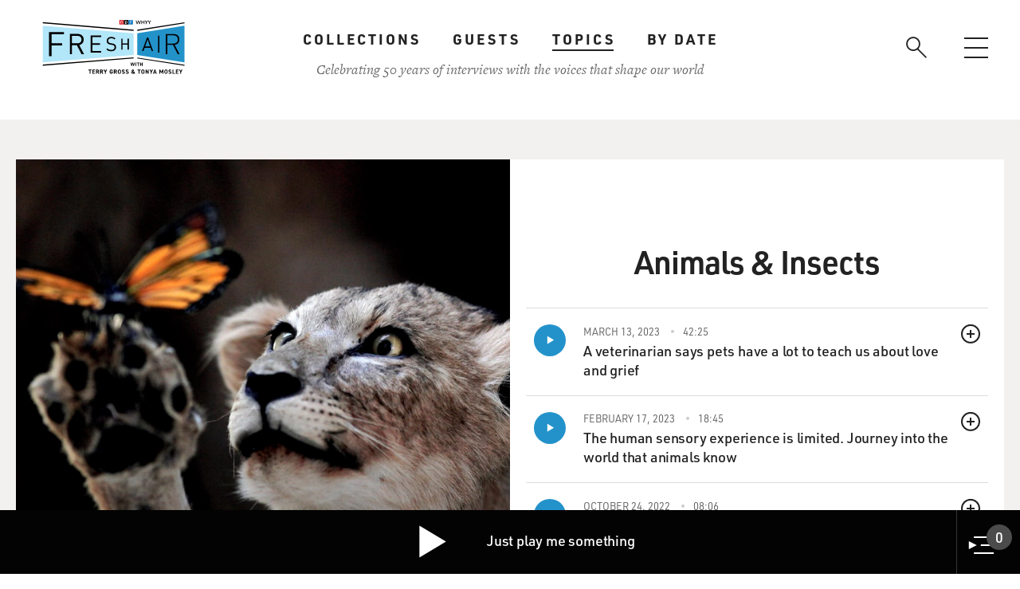

--- FILE ---
content_type: text/html; charset=UTF-8
request_url: https://freshair.com/topics
body_size: 23158
content:
<!DOCTYPE html>
<html lang="en" dir="ltr" prefix="content: http://purl.org/rss/1.0/modules/content/  dc: http://purl.org/dc/terms/  foaf: http://xmlns.com/foaf/0.1/  og: http://ogp.me/ns#  rdfs: http://www.w3.org/2000/01/rdf-schema#  schema: http://schema.org/  sioc: http://rdfs.org/sioc/ns#  sioct: http://rdfs.org/sioc/types#  skos: http://www.w3.org/2004/02/skos/core#  xsd: http://www.w3.org/2001/XMLSchema# ">
  <head>
    <meta charset="utf-8" /><script type="text/javascript">(window.NREUM||(NREUM={})).init={ajax:{deny_list:["bam.nr-data.net"]},feature_flags:["soft_nav"]};(window.NREUM||(NREUM={})).loader_config={licenseKey:"238a41584d",applicationID:"311182582",browserID:"311183893"};;/*! For license information please see nr-loader-rum-1.308.0.min.js.LICENSE.txt */
(()=>{var e,t,r={163:(e,t,r)=>{"use strict";r.d(t,{j:()=>E});var n=r(384),i=r(1741);var a=r(2555);r(860).K7.genericEvents;const s="experimental.resources",o="register",c=e=>{if(!e||"string"!=typeof e)return!1;try{document.createDocumentFragment().querySelector(e)}catch{return!1}return!0};var d=r(2614),u=r(944),l=r(8122);const f="[data-nr-mask]",g=e=>(0,l.a)(e,(()=>{const e={feature_flags:[],experimental:{allow_registered_children:!1,resources:!1},mask_selector:"*",block_selector:"[data-nr-block]",mask_input_options:{color:!1,date:!1,"datetime-local":!1,email:!1,month:!1,number:!1,range:!1,search:!1,tel:!1,text:!1,time:!1,url:!1,week:!1,textarea:!1,select:!1,password:!0}};return{ajax:{deny_list:void 0,block_internal:!0,enabled:!0,autoStart:!0},api:{get allow_registered_children(){return e.feature_flags.includes(o)||e.experimental.allow_registered_children},set allow_registered_children(t){e.experimental.allow_registered_children=t},duplicate_registered_data:!1},browser_consent_mode:{enabled:!1},distributed_tracing:{enabled:void 0,exclude_newrelic_header:void 0,cors_use_newrelic_header:void 0,cors_use_tracecontext_headers:void 0,allowed_origins:void 0},get feature_flags(){return e.feature_flags},set feature_flags(t){e.feature_flags=t},generic_events:{enabled:!0,autoStart:!0},harvest:{interval:30},jserrors:{enabled:!0,autoStart:!0},logging:{enabled:!0,autoStart:!0},metrics:{enabled:!0,autoStart:!0},obfuscate:void 0,page_action:{enabled:!0},page_view_event:{enabled:!0,autoStart:!0},page_view_timing:{enabled:!0,autoStart:!0},performance:{capture_marks:!1,capture_measures:!1,capture_detail:!0,resources:{get enabled(){return e.feature_flags.includes(s)||e.experimental.resources},set enabled(t){e.experimental.resources=t},asset_types:[],first_party_domains:[],ignore_newrelic:!0}},privacy:{cookies_enabled:!0},proxy:{assets:void 0,beacon:void 0},session:{expiresMs:d.wk,inactiveMs:d.BB},session_replay:{autoStart:!0,enabled:!1,preload:!1,sampling_rate:10,error_sampling_rate:100,collect_fonts:!1,inline_images:!1,fix_stylesheets:!0,mask_all_inputs:!0,get mask_text_selector(){return e.mask_selector},set mask_text_selector(t){c(t)?e.mask_selector="".concat(t,",").concat(f):""===t||null===t?e.mask_selector=f:(0,u.R)(5,t)},get block_class(){return"nr-block"},get ignore_class(){return"nr-ignore"},get mask_text_class(){return"nr-mask"},get block_selector(){return e.block_selector},set block_selector(t){c(t)?e.block_selector+=",".concat(t):""!==t&&(0,u.R)(6,t)},get mask_input_options(){return e.mask_input_options},set mask_input_options(t){t&&"object"==typeof t?e.mask_input_options={...t,password:!0}:(0,u.R)(7,t)}},session_trace:{enabled:!0,autoStart:!0},soft_navigations:{enabled:!0,autoStart:!0},spa:{enabled:!0,autoStart:!0},ssl:void 0,user_actions:{enabled:!0,elementAttributes:["id","className","tagName","type"]}}})());var p=r(6154),m=r(9324);let h=0;const v={buildEnv:m.F3,distMethod:m.Xs,version:m.xv,originTime:p.WN},b={consented:!1},y={appMetadata:{},get consented(){return this.session?.state?.consent||b.consented},set consented(e){b.consented=e},customTransaction:void 0,denyList:void 0,disabled:!1,harvester:void 0,isolatedBacklog:!1,isRecording:!1,loaderType:void 0,maxBytes:3e4,obfuscator:void 0,onerror:void 0,ptid:void 0,releaseIds:{},session:void 0,timeKeeper:void 0,registeredEntities:[],jsAttributesMetadata:{bytes:0},get harvestCount(){return++h}},_=e=>{const t=(0,l.a)(e,y),r=Object.keys(v).reduce((e,t)=>(e[t]={value:v[t],writable:!1,configurable:!0,enumerable:!0},e),{});return Object.defineProperties(t,r)};var w=r(5701);const x=e=>{const t=e.startsWith("http");e+="/",r.p=t?e:"https://"+e};var R=r(7836),k=r(3241);const A={accountID:void 0,trustKey:void 0,agentID:void 0,licenseKey:void 0,applicationID:void 0,xpid:void 0},S=e=>(0,l.a)(e,A),T=new Set;function E(e,t={},r,s){let{init:o,info:c,loader_config:d,runtime:u={},exposed:l=!0}=t;if(!c){const e=(0,n.pV)();o=e.init,c=e.info,d=e.loader_config}e.init=g(o||{}),e.loader_config=S(d||{}),c.jsAttributes??={},p.bv&&(c.jsAttributes.isWorker=!0),e.info=(0,a.D)(c);const f=e.init,m=[c.beacon,c.errorBeacon];T.has(e.agentIdentifier)||(f.proxy.assets&&(x(f.proxy.assets),m.push(f.proxy.assets)),f.proxy.beacon&&m.push(f.proxy.beacon),e.beacons=[...m],function(e){const t=(0,n.pV)();Object.getOwnPropertyNames(i.W.prototype).forEach(r=>{const n=i.W.prototype[r];if("function"!=typeof n||"constructor"===n)return;let a=t[r];e[r]&&!1!==e.exposed&&"micro-agent"!==e.runtime?.loaderType&&(t[r]=(...t)=>{const n=e[r](...t);return a?a(...t):n})})}(e),(0,n.US)("activatedFeatures",w.B)),u.denyList=[...f.ajax.deny_list||[],...f.ajax.block_internal?m:[]],u.ptid=e.agentIdentifier,u.loaderType=r,e.runtime=_(u),T.has(e.agentIdentifier)||(e.ee=R.ee.get(e.agentIdentifier),e.exposed=l,(0,k.W)({agentIdentifier:e.agentIdentifier,drained:!!w.B?.[e.agentIdentifier],type:"lifecycle",name:"initialize",feature:void 0,data:e.config})),T.add(e.agentIdentifier)}},384:(e,t,r)=>{"use strict";r.d(t,{NT:()=>s,US:()=>u,Zm:()=>o,bQ:()=>d,dV:()=>c,pV:()=>l});var n=r(6154),i=r(1863),a=r(1910);const s={beacon:"bam.nr-data.net",errorBeacon:"bam.nr-data.net"};function o(){return n.gm.NREUM||(n.gm.NREUM={}),void 0===n.gm.newrelic&&(n.gm.newrelic=n.gm.NREUM),n.gm.NREUM}function c(){let e=o();return e.o||(e.o={ST:n.gm.setTimeout,SI:n.gm.setImmediate||n.gm.setInterval,CT:n.gm.clearTimeout,XHR:n.gm.XMLHttpRequest,REQ:n.gm.Request,EV:n.gm.Event,PR:n.gm.Promise,MO:n.gm.MutationObserver,FETCH:n.gm.fetch,WS:n.gm.WebSocket},(0,a.i)(...Object.values(e.o))),e}function d(e,t){let r=o();r.initializedAgents??={},t.initializedAt={ms:(0,i.t)(),date:new Date},r.initializedAgents[e]=t}function u(e,t){o()[e]=t}function l(){return function(){let e=o();const t=e.info||{};e.info={beacon:s.beacon,errorBeacon:s.errorBeacon,...t}}(),function(){let e=o();const t=e.init||{};e.init={...t}}(),c(),function(){let e=o();const t=e.loader_config||{};e.loader_config={...t}}(),o()}},782:(e,t,r)=>{"use strict";r.d(t,{T:()=>n});const n=r(860).K7.pageViewTiming},860:(e,t,r)=>{"use strict";r.d(t,{$J:()=>u,K7:()=>c,P3:()=>d,XX:()=>i,Yy:()=>o,df:()=>a,qY:()=>n,v4:()=>s});const n="events",i="jserrors",a="browser/blobs",s="rum",o="browser/logs",c={ajax:"ajax",genericEvents:"generic_events",jserrors:i,logging:"logging",metrics:"metrics",pageAction:"page_action",pageViewEvent:"page_view_event",pageViewTiming:"page_view_timing",sessionReplay:"session_replay",sessionTrace:"session_trace",softNav:"soft_navigations",spa:"spa"},d={[c.pageViewEvent]:1,[c.pageViewTiming]:2,[c.metrics]:3,[c.jserrors]:4,[c.spa]:5,[c.ajax]:6,[c.sessionTrace]:7,[c.softNav]:8,[c.sessionReplay]:9,[c.logging]:10,[c.genericEvents]:11},u={[c.pageViewEvent]:s,[c.pageViewTiming]:n,[c.ajax]:n,[c.spa]:n,[c.softNav]:n,[c.metrics]:i,[c.jserrors]:i,[c.sessionTrace]:a,[c.sessionReplay]:a,[c.logging]:o,[c.genericEvents]:"ins"}},944:(e,t,r)=>{"use strict";r.d(t,{R:()=>i});var n=r(3241);function i(e,t){"function"==typeof console.debug&&(console.debug("New Relic Warning: https://github.com/newrelic/newrelic-browser-agent/blob/main/docs/warning-codes.md#".concat(e),t),(0,n.W)({agentIdentifier:null,drained:null,type:"data",name:"warn",feature:"warn",data:{code:e,secondary:t}}))}},1687:(e,t,r)=>{"use strict";r.d(t,{Ak:()=>d,Ze:()=>f,x3:()=>u});var n=r(3241),i=r(7836),a=r(3606),s=r(860),o=r(2646);const c={};function d(e,t){const r={staged:!1,priority:s.P3[t]||0};l(e),c[e].get(t)||c[e].set(t,r)}function u(e,t){e&&c[e]&&(c[e].get(t)&&c[e].delete(t),p(e,t,!1),c[e].size&&g(e))}function l(e){if(!e)throw new Error("agentIdentifier required");c[e]||(c[e]=new Map)}function f(e="",t="feature",r=!1){if(l(e),!e||!c[e].get(t)||r)return p(e,t);c[e].get(t).staged=!0,g(e)}function g(e){const t=Array.from(c[e]);t.every(([e,t])=>t.staged)&&(t.sort((e,t)=>e[1].priority-t[1].priority),t.forEach(([t])=>{c[e].delete(t),p(e,t)}))}function p(e,t,r=!0){const s=e?i.ee.get(e):i.ee,c=a.i.handlers;if(!s.aborted&&s.backlog&&c){if((0,n.W)({agentIdentifier:e,type:"lifecycle",name:"drain",feature:t}),r){const e=s.backlog[t],r=c[t];if(r){for(let t=0;e&&t<e.length;++t)m(e[t],r);Object.entries(r).forEach(([e,t])=>{Object.values(t||{}).forEach(t=>{t[0]?.on&&t[0]?.context()instanceof o.y&&t[0].on(e,t[1])})})}}s.isolatedBacklog||delete c[t],s.backlog[t]=null,s.emit("drain-"+t,[])}}function m(e,t){var r=e[1];Object.values(t[r]||{}).forEach(t=>{var r=e[0];if(t[0]===r){var n=t[1],i=e[3],a=e[2];n.apply(i,a)}})}},1738:(e,t,r)=>{"use strict";r.d(t,{U:()=>g,Y:()=>f});var n=r(3241),i=r(9908),a=r(1863),s=r(944),o=r(5701),c=r(3969),d=r(8362),u=r(860),l=r(4261);function f(e,t,r,a){const f=a||r;!f||f[e]&&f[e]!==d.d.prototype[e]||(f[e]=function(){(0,i.p)(c.xV,["API/"+e+"/called"],void 0,u.K7.metrics,r.ee),(0,n.W)({agentIdentifier:r.agentIdentifier,drained:!!o.B?.[r.agentIdentifier],type:"data",name:"api",feature:l.Pl+e,data:{}});try{return t.apply(this,arguments)}catch(e){(0,s.R)(23,e)}})}function g(e,t,r,n,s){const o=e.info;null===r?delete o.jsAttributes[t]:o.jsAttributes[t]=r,(s||null===r)&&(0,i.p)(l.Pl+n,[(0,a.t)(),t,r],void 0,"session",e.ee)}},1741:(e,t,r)=>{"use strict";r.d(t,{W:()=>a});var n=r(944),i=r(4261);class a{#e(e,...t){if(this[e]!==a.prototype[e])return this[e](...t);(0,n.R)(35,e)}addPageAction(e,t){return this.#e(i.hG,e,t)}register(e){return this.#e(i.eY,e)}recordCustomEvent(e,t){return this.#e(i.fF,e,t)}setPageViewName(e,t){return this.#e(i.Fw,e,t)}setCustomAttribute(e,t,r){return this.#e(i.cD,e,t,r)}noticeError(e,t){return this.#e(i.o5,e,t)}setUserId(e,t=!1){return this.#e(i.Dl,e,t)}setApplicationVersion(e){return this.#e(i.nb,e)}setErrorHandler(e){return this.#e(i.bt,e)}addRelease(e,t){return this.#e(i.k6,e,t)}log(e,t){return this.#e(i.$9,e,t)}start(){return this.#e(i.d3)}finished(e){return this.#e(i.BL,e)}recordReplay(){return this.#e(i.CH)}pauseReplay(){return this.#e(i.Tb)}addToTrace(e){return this.#e(i.U2,e)}setCurrentRouteName(e){return this.#e(i.PA,e)}interaction(e){return this.#e(i.dT,e)}wrapLogger(e,t,r){return this.#e(i.Wb,e,t,r)}measure(e,t){return this.#e(i.V1,e,t)}consent(e){return this.#e(i.Pv,e)}}},1863:(e,t,r)=>{"use strict";function n(){return Math.floor(performance.now())}r.d(t,{t:()=>n})},1910:(e,t,r)=>{"use strict";r.d(t,{i:()=>a});var n=r(944);const i=new Map;function a(...e){return e.every(e=>{if(i.has(e))return i.get(e);const t="function"==typeof e?e.toString():"",r=t.includes("[native code]"),a=t.includes("nrWrapper");return r||a||(0,n.R)(64,e?.name||t),i.set(e,r),r})}},2555:(e,t,r)=>{"use strict";r.d(t,{D:()=>o,f:()=>s});var n=r(384),i=r(8122);const a={beacon:n.NT.beacon,errorBeacon:n.NT.errorBeacon,licenseKey:void 0,applicationID:void 0,sa:void 0,queueTime:void 0,applicationTime:void 0,ttGuid:void 0,user:void 0,account:void 0,product:void 0,extra:void 0,jsAttributes:{},userAttributes:void 0,atts:void 0,transactionName:void 0,tNamePlain:void 0};function s(e){try{return!!e.licenseKey&&!!e.errorBeacon&&!!e.applicationID}catch(e){return!1}}const o=e=>(0,i.a)(e,a)},2614:(e,t,r)=>{"use strict";r.d(t,{BB:()=>s,H3:()=>n,g:()=>d,iL:()=>c,tS:()=>o,uh:()=>i,wk:()=>a});const n="NRBA",i="SESSION",a=144e5,s=18e5,o={STARTED:"session-started",PAUSE:"session-pause",RESET:"session-reset",RESUME:"session-resume",UPDATE:"session-update"},c={SAME_TAB:"same-tab",CROSS_TAB:"cross-tab"},d={OFF:0,FULL:1,ERROR:2}},2646:(e,t,r)=>{"use strict";r.d(t,{y:()=>n});class n{constructor(e){this.contextId=e}}},2843:(e,t,r)=>{"use strict";r.d(t,{G:()=>a,u:()=>i});var n=r(3878);function i(e,t=!1,r,i){(0,n.DD)("visibilitychange",function(){if(t)return void("hidden"===document.visibilityState&&e());e(document.visibilityState)},r,i)}function a(e,t,r){(0,n.sp)("pagehide",e,t,r)}},3241:(e,t,r)=>{"use strict";r.d(t,{W:()=>a});var n=r(6154);const i="newrelic";function a(e={}){try{n.gm.dispatchEvent(new CustomEvent(i,{detail:e}))}catch(e){}}},3606:(e,t,r)=>{"use strict";r.d(t,{i:()=>a});var n=r(9908);a.on=s;var i=a.handlers={};function a(e,t,r,a){s(a||n.d,i,e,t,r)}function s(e,t,r,i,a){a||(a="feature"),e||(e=n.d);var s=t[a]=t[a]||{};(s[r]=s[r]||[]).push([e,i])}},3878:(e,t,r)=>{"use strict";function n(e,t){return{capture:e,passive:!1,signal:t}}function i(e,t,r=!1,i){window.addEventListener(e,t,n(r,i))}function a(e,t,r=!1,i){document.addEventListener(e,t,n(r,i))}r.d(t,{DD:()=>a,jT:()=>n,sp:()=>i})},3969:(e,t,r)=>{"use strict";r.d(t,{TZ:()=>n,XG:()=>o,rs:()=>i,xV:()=>s,z_:()=>a});const n=r(860).K7.metrics,i="sm",a="cm",s="storeSupportabilityMetrics",o="storeEventMetrics"},4234:(e,t,r)=>{"use strict";r.d(t,{W:()=>a});var n=r(7836),i=r(1687);class a{constructor(e,t){this.agentIdentifier=e,this.ee=n.ee.get(e),this.featureName=t,this.blocked=!1}deregisterDrain(){(0,i.x3)(this.agentIdentifier,this.featureName)}}},4261:(e,t,r)=>{"use strict";r.d(t,{$9:()=>d,BL:()=>o,CH:()=>g,Dl:()=>_,Fw:()=>y,PA:()=>h,Pl:()=>n,Pv:()=>k,Tb:()=>l,U2:()=>a,V1:()=>R,Wb:()=>x,bt:()=>b,cD:()=>v,d3:()=>w,dT:()=>c,eY:()=>p,fF:()=>f,hG:()=>i,k6:()=>s,nb:()=>m,o5:()=>u});const n="api-",i="addPageAction",a="addToTrace",s="addRelease",o="finished",c="interaction",d="log",u="noticeError",l="pauseReplay",f="recordCustomEvent",g="recordReplay",p="register",m="setApplicationVersion",h="setCurrentRouteName",v="setCustomAttribute",b="setErrorHandler",y="setPageViewName",_="setUserId",w="start",x="wrapLogger",R="measure",k="consent"},5289:(e,t,r)=>{"use strict";r.d(t,{GG:()=>s,Qr:()=>c,sB:()=>o});var n=r(3878),i=r(6389);function a(){return"undefined"==typeof document||"complete"===document.readyState}function s(e,t){if(a())return e();const r=(0,i.J)(e),s=setInterval(()=>{a()&&(clearInterval(s),r())},500);(0,n.sp)("load",r,t)}function o(e){if(a())return e();(0,n.DD)("DOMContentLoaded",e)}function c(e){if(a())return e();(0,n.sp)("popstate",e)}},5607:(e,t,r)=>{"use strict";r.d(t,{W:()=>n});const n=(0,r(9566).bz)()},5701:(e,t,r)=>{"use strict";r.d(t,{B:()=>a,t:()=>s});var n=r(3241);const i=new Set,a={};function s(e,t){const r=t.agentIdentifier;a[r]??={},e&&"object"==typeof e&&(i.has(r)||(t.ee.emit("rumresp",[e]),a[r]=e,i.add(r),(0,n.W)({agentIdentifier:r,loaded:!0,drained:!0,type:"lifecycle",name:"load",feature:void 0,data:e})))}},6154:(e,t,r)=>{"use strict";r.d(t,{OF:()=>c,RI:()=>i,WN:()=>u,bv:()=>a,eN:()=>l,gm:()=>s,mw:()=>o,sb:()=>d});var n=r(1863);const i="undefined"!=typeof window&&!!window.document,a="undefined"!=typeof WorkerGlobalScope&&("undefined"!=typeof self&&self instanceof WorkerGlobalScope&&self.navigator instanceof WorkerNavigator||"undefined"!=typeof globalThis&&globalThis instanceof WorkerGlobalScope&&globalThis.navigator instanceof WorkerNavigator),s=i?window:"undefined"!=typeof WorkerGlobalScope&&("undefined"!=typeof self&&self instanceof WorkerGlobalScope&&self||"undefined"!=typeof globalThis&&globalThis instanceof WorkerGlobalScope&&globalThis),o=Boolean("hidden"===s?.document?.visibilityState),c=/iPad|iPhone|iPod/.test(s.navigator?.userAgent),d=c&&"undefined"==typeof SharedWorker,u=((()=>{const e=s.navigator?.userAgent?.match(/Firefox[/\s](\d+\.\d+)/);Array.isArray(e)&&e.length>=2&&e[1]})(),Date.now()-(0,n.t)()),l=()=>"undefined"!=typeof PerformanceNavigationTiming&&s?.performance?.getEntriesByType("navigation")?.[0]?.responseStart},6389:(e,t,r)=>{"use strict";function n(e,t=500,r={}){const n=r?.leading||!1;let i;return(...r)=>{n&&void 0===i&&(e.apply(this,r),i=setTimeout(()=>{i=clearTimeout(i)},t)),n||(clearTimeout(i),i=setTimeout(()=>{e.apply(this,r)},t))}}function i(e){let t=!1;return(...r)=>{t||(t=!0,e.apply(this,r))}}r.d(t,{J:()=>i,s:()=>n})},6630:(e,t,r)=>{"use strict";r.d(t,{T:()=>n});const n=r(860).K7.pageViewEvent},7699:(e,t,r)=>{"use strict";r.d(t,{It:()=>a,KC:()=>o,No:()=>i,qh:()=>s});var n=r(860);const i=16e3,a=1e6,s="SESSION_ERROR",o={[n.K7.logging]:!0,[n.K7.genericEvents]:!1,[n.K7.jserrors]:!1,[n.K7.ajax]:!1}},7836:(e,t,r)=>{"use strict";r.d(t,{P:()=>o,ee:()=>c});var n=r(384),i=r(8990),a=r(2646),s=r(5607);const o="nr@context:".concat(s.W),c=function e(t,r){var n={},s={},u={},l=!1;try{l=16===r.length&&d.initializedAgents?.[r]?.runtime.isolatedBacklog}catch(e){}var f={on:p,addEventListener:p,removeEventListener:function(e,t){var r=n[e];if(!r)return;for(var i=0;i<r.length;i++)r[i]===t&&r.splice(i,1)},emit:function(e,r,n,i,a){!1!==a&&(a=!0);if(c.aborted&&!i)return;t&&a&&t.emit(e,r,n);var o=g(n);m(e).forEach(e=>{e.apply(o,r)});var d=v()[s[e]];d&&d.push([f,e,r,o]);return o},get:h,listeners:m,context:g,buffer:function(e,t){const r=v();if(t=t||"feature",f.aborted)return;Object.entries(e||{}).forEach(([e,n])=>{s[n]=t,t in r||(r[t]=[])})},abort:function(){f._aborted=!0,Object.keys(f.backlog).forEach(e=>{delete f.backlog[e]})},isBuffering:function(e){return!!v()[s[e]]},debugId:r,backlog:l?{}:t&&"object"==typeof t.backlog?t.backlog:{},isolatedBacklog:l};return Object.defineProperty(f,"aborted",{get:()=>{let e=f._aborted||!1;return e||(t&&(e=t.aborted),e)}}),f;function g(e){return e&&e instanceof a.y?e:e?(0,i.I)(e,o,()=>new a.y(o)):new a.y(o)}function p(e,t){n[e]=m(e).concat(t)}function m(e){return n[e]||[]}function h(t){return u[t]=u[t]||e(f,t)}function v(){return f.backlog}}(void 0,"globalEE"),d=(0,n.Zm)();d.ee||(d.ee=c)},8122:(e,t,r)=>{"use strict";r.d(t,{a:()=>i});var n=r(944);function i(e,t){try{if(!e||"object"!=typeof e)return(0,n.R)(3);if(!t||"object"!=typeof t)return(0,n.R)(4);const r=Object.create(Object.getPrototypeOf(t),Object.getOwnPropertyDescriptors(t)),a=0===Object.keys(r).length?e:r;for(let s in a)if(void 0!==e[s])try{if(null===e[s]){r[s]=null;continue}Array.isArray(e[s])&&Array.isArray(t[s])?r[s]=Array.from(new Set([...e[s],...t[s]])):"object"==typeof e[s]&&"object"==typeof t[s]?r[s]=i(e[s],t[s]):r[s]=e[s]}catch(e){r[s]||(0,n.R)(1,e)}return r}catch(e){(0,n.R)(2,e)}}},8362:(e,t,r)=>{"use strict";r.d(t,{d:()=>a});var n=r(9566),i=r(1741);class a extends i.W{agentIdentifier=(0,n.LA)(16)}},8374:(e,t,r)=>{r.nc=(()=>{try{return document?.currentScript?.nonce}catch(e){}return""})()},8990:(e,t,r)=>{"use strict";r.d(t,{I:()=>i});var n=Object.prototype.hasOwnProperty;function i(e,t,r){if(n.call(e,t))return e[t];var i=r();if(Object.defineProperty&&Object.keys)try{return Object.defineProperty(e,t,{value:i,writable:!0,enumerable:!1}),i}catch(e){}return e[t]=i,i}},9324:(e,t,r)=>{"use strict";r.d(t,{F3:()=>i,Xs:()=>a,xv:()=>n});const n="1.308.0",i="PROD",a="CDN"},9566:(e,t,r)=>{"use strict";r.d(t,{LA:()=>o,bz:()=>s});var n=r(6154);const i="xxxxxxxx-xxxx-4xxx-yxxx-xxxxxxxxxxxx";function a(e,t){return e?15&e[t]:16*Math.random()|0}function s(){const e=n.gm?.crypto||n.gm?.msCrypto;let t,r=0;return e&&e.getRandomValues&&(t=e.getRandomValues(new Uint8Array(30))),i.split("").map(e=>"x"===e?a(t,r++).toString(16):"y"===e?(3&a()|8).toString(16):e).join("")}function o(e){const t=n.gm?.crypto||n.gm?.msCrypto;let r,i=0;t&&t.getRandomValues&&(r=t.getRandomValues(new Uint8Array(e)));const s=[];for(var o=0;o<e;o++)s.push(a(r,i++).toString(16));return s.join("")}},9908:(e,t,r)=>{"use strict";r.d(t,{d:()=>n,p:()=>i});var n=r(7836).ee.get("handle");function i(e,t,r,i,a){a?(a.buffer([e],i),a.emit(e,t,r)):(n.buffer([e],i),n.emit(e,t,r))}}},n={};function i(e){var t=n[e];if(void 0!==t)return t.exports;var a=n[e]={exports:{}};return r[e](a,a.exports,i),a.exports}i.m=r,i.d=(e,t)=>{for(var r in t)i.o(t,r)&&!i.o(e,r)&&Object.defineProperty(e,r,{enumerable:!0,get:t[r]})},i.f={},i.e=e=>Promise.all(Object.keys(i.f).reduce((t,r)=>(i.f[r](e,t),t),[])),i.u=e=>"nr-rum-1.308.0.min.js",i.o=(e,t)=>Object.prototype.hasOwnProperty.call(e,t),e={},t="NRBA-1.308.0.PROD:",i.l=(r,n,a,s)=>{if(e[r])e[r].push(n);else{var o,c;if(void 0!==a)for(var d=document.getElementsByTagName("script"),u=0;u<d.length;u++){var l=d[u];if(l.getAttribute("src")==r||l.getAttribute("data-webpack")==t+a){o=l;break}}if(!o){c=!0;var f={296:"sha512-+MIMDsOcckGXa1EdWHqFNv7P+JUkd5kQwCBr3KE6uCvnsBNUrdSt4a/3/L4j4TxtnaMNjHpza2/erNQbpacJQA=="};(o=document.createElement("script")).charset="utf-8",i.nc&&o.setAttribute("nonce",i.nc),o.setAttribute("data-webpack",t+a),o.src=r,0!==o.src.indexOf(window.location.origin+"/")&&(o.crossOrigin="anonymous"),f[s]&&(o.integrity=f[s])}e[r]=[n];var g=(t,n)=>{o.onerror=o.onload=null,clearTimeout(p);var i=e[r];if(delete e[r],o.parentNode&&o.parentNode.removeChild(o),i&&i.forEach(e=>e(n)),t)return t(n)},p=setTimeout(g.bind(null,void 0,{type:"timeout",target:o}),12e4);o.onerror=g.bind(null,o.onerror),o.onload=g.bind(null,o.onload),c&&document.head.appendChild(o)}},i.r=e=>{"undefined"!=typeof Symbol&&Symbol.toStringTag&&Object.defineProperty(e,Symbol.toStringTag,{value:"Module"}),Object.defineProperty(e,"__esModule",{value:!0})},i.p="https://js-agent.newrelic.com/",(()=>{var e={374:0,840:0};i.f.j=(t,r)=>{var n=i.o(e,t)?e[t]:void 0;if(0!==n)if(n)r.push(n[2]);else{var a=new Promise((r,i)=>n=e[t]=[r,i]);r.push(n[2]=a);var s=i.p+i.u(t),o=new Error;i.l(s,r=>{if(i.o(e,t)&&(0!==(n=e[t])&&(e[t]=void 0),n)){var a=r&&("load"===r.type?"missing":r.type),s=r&&r.target&&r.target.src;o.message="Loading chunk "+t+" failed: ("+a+": "+s+")",o.name="ChunkLoadError",o.type=a,o.request=s,n[1](o)}},"chunk-"+t,t)}};var t=(t,r)=>{var n,a,[s,o,c]=r,d=0;if(s.some(t=>0!==e[t])){for(n in o)i.o(o,n)&&(i.m[n]=o[n]);if(c)c(i)}for(t&&t(r);d<s.length;d++)a=s[d],i.o(e,a)&&e[a]&&e[a][0](),e[a]=0},r=self["webpackChunk:NRBA-1.308.0.PROD"]=self["webpackChunk:NRBA-1.308.0.PROD"]||[];r.forEach(t.bind(null,0)),r.push=t.bind(null,r.push.bind(r))})(),(()=>{"use strict";i(8374);var e=i(8362),t=i(860);const r=Object.values(t.K7);var n=i(163);var a=i(9908),s=i(1863),o=i(4261),c=i(1738);var d=i(1687),u=i(4234),l=i(5289),f=i(6154),g=i(944),p=i(384);const m=e=>f.RI&&!0===e?.privacy.cookies_enabled;function h(e){return!!(0,p.dV)().o.MO&&m(e)&&!0===e?.session_trace.enabled}var v=i(6389),b=i(7699);class y extends u.W{constructor(e,t){super(e.agentIdentifier,t),this.agentRef=e,this.abortHandler=void 0,this.featAggregate=void 0,this.loadedSuccessfully=void 0,this.onAggregateImported=new Promise(e=>{this.loadedSuccessfully=e}),this.deferred=Promise.resolve(),!1===e.init[this.featureName].autoStart?this.deferred=new Promise((t,r)=>{this.ee.on("manual-start-all",(0,v.J)(()=>{(0,d.Ak)(e.agentIdentifier,this.featureName),t()}))}):(0,d.Ak)(e.agentIdentifier,t)}importAggregator(e,t,r={}){if(this.featAggregate)return;const n=async()=>{let n;await this.deferred;try{if(m(e.init)){const{setupAgentSession:t}=await i.e(296).then(i.bind(i,3305));n=t(e)}}catch(e){(0,g.R)(20,e),this.ee.emit("internal-error",[e]),(0,a.p)(b.qh,[e],void 0,this.featureName,this.ee)}try{if(!this.#t(this.featureName,n,e.init))return(0,d.Ze)(this.agentIdentifier,this.featureName),void this.loadedSuccessfully(!1);const{Aggregate:i}=await t();this.featAggregate=new i(e,r),e.runtime.harvester.initializedAggregates.push(this.featAggregate),this.loadedSuccessfully(!0)}catch(e){(0,g.R)(34,e),this.abortHandler?.(),(0,d.Ze)(this.agentIdentifier,this.featureName,!0),this.loadedSuccessfully(!1),this.ee&&this.ee.abort()}};f.RI?(0,l.GG)(()=>n(),!0):n()}#t(e,r,n){if(this.blocked)return!1;switch(e){case t.K7.sessionReplay:return h(n)&&!!r;case t.K7.sessionTrace:return!!r;default:return!0}}}var _=i(6630),w=i(2614),x=i(3241);class R extends y{static featureName=_.T;constructor(e){var t;super(e,_.T),this.setupInspectionEvents(e.agentIdentifier),t=e,(0,c.Y)(o.Fw,function(e,r){"string"==typeof e&&("/"!==e.charAt(0)&&(e="/"+e),t.runtime.customTransaction=(r||"http://custom.transaction")+e,(0,a.p)(o.Pl+o.Fw,[(0,s.t)()],void 0,void 0,t.ee))},t),this.importAggregator(e,()=>i.e(296).then(i.bind(i,3943)))}setupInspectionEvents(e){const t=(t,r)=>{t&&(0,x.W)({agentIdentifier:e,timeStamp:t.timeStamp,loaded:"complete"===t.target.readyState,type:"window",name:r,data:t.target.location+""})};(0,l.sB)(e=>{t(e,"DOMContentLoaded")}),(0,l.GG)(e=>{t(e,"load")}),(0,l.Qr)(e=>{t(e,"navigate")}),this.ee.on(w.tS.UPDATE,(t,r)=>{(0,x.W)({agentIdentifier:e,type:"lifecycle",name:"session",data:r})})}}class k extends e.d{constructor(e){var t;(super(),f.gm)?(this.features={},(0,p.bQ)(this.agentIdentifier,this),this.desiredFeatures=new Set(e.features||[]),this.desiredFeatures.add(R),(0,n.j)(this,e,e.loaderType||"agent"),t=this,(0,c.Y)(o.cD,function(e,r,n=!1){if("string"==typeof e){if(["string","number","boolean"].includes(typeof r)||null===r)return(0,c.U)(t,e,r,o.cD,n);(0,g.R)(40,typeof r)}else(0,g.R)(39,typeof e)},t),function(e){(0,c.Y)(o.Dl,function(t,r=!1){if("string"!=typeof t&&null!==t)return void(0,g.R)(41,typeof t);const n=e.info.jsAttributes["enduser.id"];r&&null!=n&&n!==t?(0,a.p)(o.Pl+"setUserIdAndResetSession",[t],void 0,"session",e.ee):(0,c.U)(e,"enduser.id",t,o.Dl,!0)},e)}(this),function(e){(0,c.Y)(o.nb,function(t){if("string"==typeof t||null===t)return(0,c.U)(e,"application.version",t,o.nb,!1);(0,g.R)(42,typeof t)},e)}(this),function(e){(0,c.Y)(o.d3,function(){e.ee.emit("manual-start-all")},e)}(this),function(e){(0,c.Y)(o.Pv,function(t=!0){if("boolean"==typeof t){if((0,a.p)(o.Pl+o.Pv,[t],void 0,"session",e.ee),e.runtime.consented=t,t){const t=e.features.page_view_event;t.onAggregateImported.then(e=>{const r=t.featAggregate;e&&!r.sentRum&&r.sendRum()})}}else(0,g.R)(65,typeof t)},e)}(this),this.run()):(0,g.R)(21)}get config(){return{info:this.info,init:this.init,loader_config:this.loader_config,runtime:this.runtime}}get api(){return this}run(){try{const e=function(e){const t={};return r.forEach(r=>{t[r]=!!e[r]?.enabled}),t}(this.init),n=[...this.desiredFeatures];n.sort((e,r)=>t.P3[e.featureName]-t.P3[r.featureName]),n.forEach(r=>{if(!e[r.featureName]&&r.featureName!==t.K7.pageViewEvent)return;if(r.featureName===t.K7.spa)return void(0,g.R)(67);const n=function(e){switch(e){case t.K7.ajax:return[t.K7.jserrors];case t.K7.sessionTrace:return[t.K7.ajax,t.K7.pageViewEvent];case t.K7.sessionReplay:return[t.K7.sessionTrace];case t.K7.pageViewTiming:return[t.K7.pageViewEvent];default:return[]}}(r.featureName).filter(e=>!(e in this.features));n.length>0&&(0,g.R)(36,{targetFeature:r.featureName,missingDependencies:n}),this.features[r.featureName]=new r(this)})}catch(e){(0,g.R)(22,e);for(const e in this.features)this.features[e].abortHandler?.();const t=(0,p.Zm)();delete t.initializedAgents[this.agentIdentifier]?.features,delete this.sharedAggregator;return t.ee.get(this.agentIdentifier).abort(),!1}}}var A=i(2843),S=i(782);class T extends y{static featureName=S.T;constructor(e){super(e,S.T),f.RI&&((0,A.u)(()=>(0,a.p)("docHidden",[(0,s.t)()],void 0,S.T,this.ee),!0),(0,A.G)(()=>(0,a.p)("winPagehide",[(0,s.t)()],void 0,S.T,this.ee)),this.importAggregator(e,()=>i.e(296).then(i.bind(i,2117))))}}var E=i(3969);class I extends y{static featureName=E.TZ;constructor(e){super(e,E.TZ),f.RI&&document.addEventListener("securitypolicyviolation",e=>{(0,a.p)(E.xV,["Generic/CSPViolation/Detected"],void 0,this.featureName,this.ee)}),this.importAggregator(e,()=>i.e(296).then(i.bind(i,9623)))}}new k({features:[R,T,I],loaderType:"lite"})})()})();</script>
<link rel="canonical" href="https://freshair.com/topics" />
<meta name="description" content="Listen to interviews from more than 40 years of Fresh Air with Terry Gross, the celebrated radio show and podcast produced by WHYY and broadcast by NPR." />
<meta property="og:site_name" content="Fresh Air Archive: Interviews with Terry Gross" />
<meta property="og:title" content="Topics" />
<meta property="og:description" content="Listen to interviews from more than 40 years of Fresh Air with Terry Gross, the celebrated radio show and podcast produced by WHYY and broadcast by NPR." />
<meta property="og:image" content="https://freshairarchive.org/sites/default/files/2019-07/image-share-facebook-1200x657.jpg" />
<meta name="twitter:card" content="summary_large_image" />
<meta name="twitter:description" content="Listen to interviews from more than 40 years of Fresh Air with Terry Gross, the celebrated radio show and podcast produced by WHYY and broadcast by NPR." />
<meta name="twitter:site" content="@nprfreshair" />
<meta name="twitter:title" content="Topics" />
<meta name="twitter:creator" content="@nprfreshair" />
<meta name="twitter:image" content="https://freshairarchive.org/sites/default/files/2019-07/image-share-twitter-1024x512.jpg" />
<meta name="MobileOptimized" content="width" />
<meta name="HandheldFriendly" content="true" />
<meta name="viewport" content="width=device-width, height=device-height, initial-scale=1, maximum-scale=1, user-scalable=no" />
<link rel="icon" href="/themes/custom/fresh_air/favicon.ico" type="image/vnd.microsoft.icon" />


    <link rel="apple-touch-icon" sizes="180x180" href="/themes/custom/fresh_air/favicons/apple-touch-icon.png">
    <link rel="icon" type="image/png" sizes="32x32" href="/themes/custom/fresh_air/favicons/favicon-32x32.png">
    <link rel="icon" type="image/png" sizes="16x16" href="/themes/custom/fresh_air/favicons/favicon-16x16.png">
    <link rel="manifest" href="/themes/custom/fresh_air/favicons/site.webmanifest">
    <link rel="mask-icon" href="/themes/custom/fresh_air/favicons/safari-pinned-tab.svg">
    <meta name="msapplication-config" content="/themes/custom/fresh_air/favicons/browserconfig.xml">
    <!--[if IE]><link rel="shortcut icon" href="/themes/custom/fresh_air/favicon.ico"/><![endif]-->

    <title>Topics | Fresh Air Archive: Interviews with Terry Gross</title>
    <script src="//use.typekit.net/iuc1nie.js"></script>
<script src="/sites/default/files/js/js_8BwLSRyCiRkIqNuWAi72o6d0ORKK5KJSwg3NERpIYJQ.js"></script>

    <link rel="stylesheet" media="all" href="/sites/default/files/css/css_AeDU1bU4MhZb5q5J2lOAWTRmFWy-w9T6EJ1AdAnpYP8.css" />
<link rel="stylesheet" media="all" href="/sites/default/files/css/css_nM1d5bLvebxEE_BaFVLXjXjN8hJMSNAPjCyrWramqCA.css" />

    <!-- Google Tag Manager -->
    <script>(function(w,d,s,l,i){w[l]=w[l]||[];w[l].push({'gtm.start':
    new Date().getTime(),event:'gtm.js'});var f=d.getElementsByTagName(s)[0],
    j=d.createElement(s),dl=l!='dataLayer'?'&l='+l:'';j.async=true;j.src=
    'https://www.googletagmanager.com/gtm.js?id='+i+dl;f.parentNode.insertBefore(j,f);
    })(window,document,'script','dataLayer','GTM-KHGKZL6');</script>
    <!-- End Google Tag Manager -->
    <script async src="https://securepubads.g.doubleclick.net/tag/js/gpt.js"></script>
    <script>
        window.googletag = window.googletag || {cmd: []};
    </script>
    <script>

     // GPT slots
     var gptAdSlots = [];
     googletag.cmd.push(function() {

       // Define a size mapping object. The first parameter to addSize is
       // a viewport size, while the second is a list of allowed ad sizes.
       var mapping = googletag.sizeMapping().

       // Mobile
       addSize([320, 700], [300, 250]).

       // Landscape tablet
       addSize([768, 200], [728, 90]).

       // Desktop
       addSize([1050, 200], [728, 90]).build();

       // Define the GPT slot
       gptAdSlots[0] = googletag.defineSlot('/1050414/FA_Archive', [300, 250], 'ad-slot').
           defineSizeMapping(mapping).
           addService(googletag.pubads());
       googletag.pubads().setTargeting("test","responsive");

       // Start ad fetching
       googletag.enableServices();
     });
    </script>
  </head>
  <body class="path-node page-type-topics-landing">
    <!-- Google Tag Manager (noscript) -->
    <noscript><iframe src="https://www.googletagmanager.com/ns.html?id=GTM-KHGKZL6"
    height="0" width="0" style="display:none;visibility:hidden"></iframe></noscript>
    <!-- End Google Tag Manager (noscript) -->
    <a href="#main-content" class="visually-hidden focusable">
      Skip to main content
    </a>
    
      <div class="dialog-off-canvas-main-canvas" data-off-canvas-main-canvas>
    
  <div class="site-wrapper">

    <header class="site-header">
        <div>
    <div id="block-fresh-air-branding">
  
    
        <a href="/" title="Home" rel="home">
      <img src="/themes/custom/fresh_air/img/freshair-whyy-rebrand.svg" width="186" height="86" alt="Fresh Air Archive: Interviews with Terry Gross" class="logo">
    </a>
  </div>
<nav role="navigation" id="block-main" class="block-main">
  
  
      <div class="block-main__inner">
      
              <ul>
              <li class="collections">
        <a href="/collections" data-drupal-link-system-path="node/642">Collections</a>
                                <ul>
              <li class="featured-collections">
        <a href="/collections" data-drupal-link-system-path="node/642">Featured Collections</a>
              </li>
          <li class="collections-a-z">
        <a href="/collections/all" data-drupal-link-system-path="collections/all">Collections (A-Z)</a>
              </li>
        </ul>
  
              </li>
          <li class="guests">
        <a href="/guests" data-drupal-link-system-path="node/640">Guests</a>
                                <ul>
              <li class="featured-guests">
        <a href="/guests" data-drupal-link-system-path="node/640">Featured Guests</a>
              </li>
          <li class="guests-a-z">
        <a href="/guests/a" data-drupal-link-system-path="guests/a">Guests (A-Z)</a>
              </li>
        </ul>
  
              </li>
          <li class="topics">
        <a href="/topics" data-drupal-link-system-path="node/639" class="is-active">Topics</a>
                                <ul>
              <li class="featured-topics">
        <a href="/topics" data-drupal-link-system-path="node/639" class="is-active">Featured Topics</a>
              </li>
          <li class="all-topics">
        <a href="/topics/all" data-drupal-link-system-path="topics/all">All Topics</a>
              </li>
        </ul>
  
              </li>
          <li class="by-date">
        <a href="/segments" data-drupal-link-system-path="segments">By Date</a>
              </li>
        </ul>
  


      <div class="slogan">Celebrating 50 years of interviews with the voices that shape our world</div>
    </div>
  </nav>
<a class="block-searchheader__open js-open-search" href="#block-searchheader">
  <span class="icon-search"></span>
</a>
<div id="block-searchheader" class="block block-searchheader">
  <div class="block-searchheader__wrapper">
    
      <h2 class="block-searchheader__title">
        <span class="section--title"><span>Search</span></span>
        the Fresh Air Archive
      </h2>
    
    <div class="block-searchheader__form typeahead js-typeahead">
      <form class="freshair-search-form" data-drupal-selector="freshair-search-form" action="/search" method="post" id="freshair-search-form" accept-charset="UTF-8">
  <div class="js-form-item form-item js-form-type-search form-item-keyword js-form-item-keyword form-no-label">
      <label for="edit-keyword" class="visually-hidden">Keyword</label>
        <input placeholder="Search" autocomplete="off" data-drupal-selector="edit-keyword" type="search" id="edit-keyword" name="keyword" value="" size="60" maxlength="128" class="form-search" />

        </div>
<button>
  <span class="icon-search"></span>
  <input class="visually-hidden button js-form-submit form-submit" data-drupal-selector="edit-search" type="submit" id="edit-search" name="op" value="Search" />
</button>
<input autocomplete="off" data-drupal-selector="form-mipvg5lxlhnffqa33wsdnrut8tq1upzytsgkxpjqiek" type="hidden" name="form_build_id" value="form-miPVg5LxlhNffQa33wSdNrut8Tq1uPzytSGkxPJqIEk" />
<input data-drupal-selector="edit-freshair-search-form" type="hidden" name="form_id" value="freshair_search_form" />

</form>

      <div class="typeahead__hits block-searchheader__hits" id="block-searchheader__hits" data-path="https://freshair.com/search"></div>
    </div>
  </div>
  <a class="block-searchheader__close js-close-search">
    <span class="icon-close block-searchheader__close__icon"></span>
    <span class="more-link block-searchheader__close__label">Close Search</span>
  </a>
</div>
<a id="burger" class="burger" href="#block-menu">
  <span class="burger__bar burger--top"></span>
  <span class="burger__bar burger--middle"></span>
  <span class="burger__bar burger--bottom"></span>
</a>
<nav role="navigation" id="block-menu" class="block-menu">
  
  
      <div class="block-menu__inner">
      <a href="/" title="Home" rel="home" class="block-menu__logo">
        <img src="/themes/custom/fresh_air/img/freshair-whyy-white-rebrand.svg?v2" alt="Fresh Air Archive: Interviews with Terry Gross" width="186" height="86">
      </a>
      
              <ul>
              <li class="guests">
        <a href="/guests" data-drupal-link-system-path="node/640">Guests</a>
                                <ul>
              <li class="featured-guests">
        <a href="/guests" data-drupal-link-system-path="node/640">Featured Guests</a>
              </li>
          <li class="guests-a-z">
        <a href="/guests/a" data-drupal-link-system-path="guests/a">Guests (A-Z)</a>
              </li>
        </ul>
  
              </li>
          <li class="topics">
        <a href="/topics" data-drupal-link-system-path="node/639" class="is-active">Topics</a>
                                <ul>
              <li class="featured-topics">
        <a href="/topics" data-drupal-link-system-path="node/639" class="is-active">Featured Topics</a>
              </li>
          <li class="all-topics">
        <a href="/topics/all" data-drupal-link-system-path="topics/all">All Topics</a>
              </li>
        </ul>
  
              </li>
          <li class="collections">
        <a href="/collections" data-drupal-link-system-path="node/642">Collections</a>
                                <ul>
              <li class="featured-collections">
        <a href="/collections" data-drupal-link-system-path="node/642">Featured Collections</a>
              </li>
          <li class="collections-a-z">
        <a href="/collections/all" data-drupal-link-system-path="collections/all">Collections (A-Z)</a>
              </li>
        </ul>
  
              </li>
          <li class="by-date">
        <a href="/segments" data-drupal-link-system-path="segments">By Date</a>
              </li>
          <li class="about">
        <a href="/about" data-drupal-link-system-path="node/645">About</a>
              </li>
          <li class="create-a-playlist">
        <a href="/playlist/create" data-drupal-link-system-path="node/644">Create a Playlist</a>
              </li>
          <li class="support-the-archive">
        <a href="https://support.whyy.org/page/14227/donate/1">Support the Archive</a>
              </li>
        </ul>
  


    </div>
  </nav>

  </div>

      
    </header>

    <main class="site-content" id="main-content">
        <div>
    <div data-drupal-messages-fallback class="hidden"></div><div id="block-mainpagecontent">
  
    
      <article role="article" about="/topics" class="topics-landing">
  
            <h1 class="topics-landing__title section--title"><span>Topics</span>
</h1>
        

  <div class="carousel-panel js-carousel-mobile">
    
      <div class="field field--name-field-features field--type-entity-reference-revisions">
                      <div class="field-item odd">  <div class="paragraph paragraph--type--topic paragraph--view-mode--default">
        <div class="panel panel--topic js-playlist panel--with-image">
      <div class="panel__sizer">
                <div class="panel__image">
          

            <figure class="image">    <img srcset="/sites/default/files/styles/square_800/public/2019-06/Lion%20cub%20with%20butterfly%20LARGE_0.jpg?itok=rRfdliq0 800w, /sites/default/files/styles/square_1600/public/2019-06/Lion%20cub%20with%20butterfly%20LARGE_0.jpg?itok=6vJOcmQG 1600w" sizes="(min-width:1360px) 680px, 100vw" src="/sites/default/files/styles/square_800/public/2019-06/Lion%20cub%20with%20butterfly%20LARGE_0.jpg?itok=rRfdliq0" alt="Lion cub holding a butterfly" typeof="foaf:Image" />


</figure>
      

                  </div>
                <header class="panel__header">
          <div class="panel__header__topic">
            <h2 class="panel__title"><a href="/topics/animals-insects" hreflang="en">Animals &amp; Insects</a></h2>
                        <article role="article" about="/segments/veterinarian-says-pets-have-lot-teach-us-about-love-and-grief" class="type-segment view-bar segment--37252" data-segment="37252" data-path="/segments/veterinarian-says-pets-have-lot-teach-us-about-love-and-grief">
  <div class="bar bar--segment bar--with-play">
          <div class="bar__play">
        <a class="play play--tiny js-play js-play--37252" data-path="/segments/veterinarian-says-pets-have-lot-teach-us-about-love-and-grief" href="https://a3d89411d23369225394-1b99eba380497722926169d6da8b098e.ssl.cf5.rackcdn.com/2023/FA20230313.mp3" data-segment="37252"  data-start="390" data-end="2935">
          <span class="play__icon play__icon--play icon-play"></span>
          <span class="play__icon play__icon--pause icon-pause"></span>
        </a>
        <a class="action action--icon action--queue js-queue js-queue--37252" data-path="/segments/veterinarian-says-pets-have-lot-teach-us-about-love-and-grief" data-segment="37252">
          <span class="icon icon-plus"></span><span class="action__label visually-hidden">Queue</span>
        </a>
      </div>
        <header class="bar__header">
      <div class="bar__meta">
        
            <div class="field field--name-field-date field--type-datetime"><time datetime="2023-03-13T12:00:00Z">March 13, 2023</time>
</div>
      
                <div class="field duration">42:25</div>
              </div>
      
      <h3 class="bar__title heading--h5">
      <a href="/segments/veterinarian-says-pets-have-lot-teach-us-about-love-and-grief" rel="bookmark"><span>A veterinarian says pets have a lot to teach us about love and grief</span>
</a>
      </h3>
      
    </header>
  </div>
</article>
<article role="article" about="/segments/human-sensory-experience-limited-journey-world-animals-know-1" class="type-segment view-bar segment--36608" data-segment="36608" data-path="/segments/human-sensory-experience-limited-journey-world-animals-know-1">
  <div class="bar bar--segment bar--with-play">
          <div class="bar__play">
        <a class="play play--tiny js-play js-play--36608" data-path="/segments/human-sensory-experience-limited-journey-world-animals-know-1" href="https://a3d89411d23369225394-1b99eba380497722926169d6da8b098e.ssl.cf5.rackcdn.com/2023/FA20230217.mp3" data-segment="36608"  data-start="1800" data-end="2925">
          <span class="play__icon play__icon--play icon-play"></span>
          <span class="play__icon play__icon--pause icon-pause"></span>
        </a>
        <a class="action action--icon action--queue js-queue js-queue--36608" data-path="/segments/human-sensory-experience-limited-journey-world-animals-know-1" data-segment="36608">
          <span class="icon icon-plus"></span><span class="action__label visually-hidden">Queue</span>
        </a>
      </div>
        <header class="bar__header">
      <div class="bar__meta">
        
            <div class="field field--name-field-date field--type-datetime"><time datetime="2023-02-17T12:00:00Z">February 17, 2023</time>
</div>
      
                <div class="field duration">18:45</div>
              </div>
      
      <h3 class="bar__title heading--h5">
      <a href="/segments/human-sensory-experience-limited-journey-world-animals-know-1" rel="bookmark"><span>The human sensory experience is limited. Journey into the world that animals know</span>
</a>
      </h3>
      
    </header>
  </div>
</article>
<article role="article" about="/segments/canine-psychologist-new-puppy-explores-how-dogs-become-themselves" class="type-segment view-bar segment--36227" data-segment="36227" data-path="/segments/canine-psychologist-new-puppy-explores-how-dogs-become-themselves">
  <div class="bar bar--segment bar--with-play">
          <div class="bar__play">
        <a class="play play--tiny js-play js-play--36227" data-path="/segments/canine-psychologist-new-puppy-explores-how-dogs-become-themselves" href="https://a3d89411d23369225394-1b99eba380497722926169d6da8b098e.ssl.cf5.rackcdn.com/2022/FA20221024.mp3" data-segment="36227"  data-start="3054" data-end="3540">
          <span class="play__icon play__icon--play icon-play"></span>
          <span class="play__icon play__icon--pause icon-pause"></span>
        </a>
        <a class="action action--icon action--queue js-queue js-queue--36227" data-path="/segments/canine-psychologist-new-puppy-explores-how-dogs-become-themselves" data-segment="36227">
          <span class="icon icon-plus"></span><span class="action__label visually-hidden">Queue</span>
        </a>
      </div>
        <header class="bar__header">
      <div class="bar__meta">
        
            <div class="field field--name-field-date field--type-datetime"><time datetime="2022-10-24T12:00:00Z">October 24, 2022</time>
</div>
      
                <div class="field duration">08:06</div>
              </div>
      
      <h3 class="bar__title heading--h5">
      <a href="/segments/canine-psychologist-new-puppy-explores-how-dogs-become-themselves" rel="bookmark"><span>A canine psychologist with a new puppy explores &#039;how dogs become themselves&#039;</span>
</a>
      </h3>
      
    </header>
  </div>
</article>

          </div>
        </header>
      </div>
    </div>
      </div>
</div>
                      <div class="field-item even">  <div class="paragraph paragraph--type--topic paragraph--view-mode--default">
        <div class="panel panel--topic js-playlist panel--with-image">
      <div class="panel__sizer">
                <div class="panel__image">
          

            <figure class="image">    <img srcset="/sites/default/files/styles/square_800/public/2019-06/Capitol%20Building%20at%20night%20LARGE.jpg?itok=yuabpWuf 800w, /sites/default/files/styles/square_1600/public/2019-06/Capitol%20Building%20at%20night%20LARGE.jpg?itok=10Mm0QK2 1600w" sizes="(min-width:1360px) 680px, 100vw" src="/sites/default/files/styles/square_800/public/2019-06/Capitol%20Building%20at%20night%20LARGE.jpg?itok=yuabpWuf" alt="Nighttime view of the US Capitol building with a time-lapse of cars speeding by below" typeof="foaf:Image" />


</figure>
      

                  </div>
                <header class="panel__header">
          <div class="panel__header__topic">
            <h2 class="panel__title"><a href="/topics/government-politics" hreflang="en">Government &amp; Politics</a></h2>
                        <article role="article" about="/segments/comic-roy-wood-jr-taps-americas-psyche-daily-show-1" class="type-segment view-bar segment--37441" data-segment="37441" data-path="/segments/comic-roy-wood-jr-taps-americas-psyche-daily-show-1">
  <div class="bar bar--segment bar--with-play">
          <div class="bar__play">
        <a class="play play--tiny js-play js-play--37441" data-path="/segments/comic-roy-wood-jr-taps-americas-psyche-daily-show-1" href="https://a3d89411d23369225394-1b99eba380497722926169d6da8b098e.ssl.cf5.rackcdn.com/2023/FA20230428.mp3" data-segment="37441"  data-start="390" data-end="2461">
          <span class="play__icon play__icon--play icon-play"></span>
          <span class="play__icon play__icon--pause icon-pause"></span>
        </a>
        <a class="action action--icon action--queue js-queue js-queue--37441" data-path="/segments/comic-roy-wood-jr-taps-americas-psyche-daily-show-1" data-segment="37441">
          <span class="icon icon-plus"></span><span class="action__label visually-hidden">Queue</span>
        </a>
      </div>
        <header class="bar__header">
      <div class="bar__meta">
        
            <div class="field field--name-field-date field--type-datetime"><time datetime="2023-04-28T12:00:00Z">April 28, 2023</time>
</div>
      
                <div class="field duration">34:31</div>
              </div>
      
      <h3 class="bar__title heading--h5">
      <a href="/segments/comic-roy-wood-jr-taps-americas-psyche-daily-show-1" rel="bookmark"><span>Comic Roy Wood Jr. taps into America&#039;s psyche on &#039;The Daily Show&#039;</span>
</a>
      </h3>
      
    </header>
  </div>
</article>
<article role="article" about="/segments/fresh-air-remembers-harry-belafonte-singer-actor-and-civil-rights-icon" class="type-segment view-bar segment--37430" data-segment="37430" data-path="/segments/fresh-air-remembers-harry-belafonte-singer-actor-and-civil-rights-icon">
  <div class="bar bar--segment bar--with-play">
          <div class="bar__play">
        <a class="play play--tiny js-play js-play--37430" data-path="/segments/fresh-air-remembers-harry-belafonte-singer-actor-and-civil-rights-icon" href="https://a3d89411d23369225394-1b99eba380497722926169d6da8b098e.ssl.cf5.rackcdn.com/2023/FA20230427.mp3" data-segment="37430"  data-start="390" data-end="1740">
          <span class="play__icon play__icon--play icon-play"></span>
          <span class="play__icon play__icon--pause icon-pause"></span>
        </a>
        <a class="action action--icon action--queue js-queue js-queue--37430" data-path="/segments/fresh-air-remembers-harry-belafonte-singer-actor-and-civil-rights-icon" data-segment="37430">
          <span class="icon icon-plus"></span><span class="action__label visually-hidden">Queue</span>
        </a>
      </div>
        <header class="bar__header">
      <div class="bar__meta">
        
            <div class="field field--name-field-date field--type-datetime"><time datetime="2023-04-27T12:00:00Z">April 27, 2023</time>
</div>
      
                <div class="field duration">22:30</div>
              </div>
      
      <h3 class="bar__title heading--h5">
      <a href="/segments/fresh-air-remembers-harry-belafonte-singer-actor-and-civil-rights-icon" rel="bookmark"><span>&#039;Fresh Air&#039; remembers Harry Belafonte, singer, actor and civil rights icon</span>
</a>
      </h3>
      
    </header>
  </div>
</article>
<article role="article" about="/segments/full-spectrum-doula-helps-birth-miscarriage-and-abortion" class="type-segment view-bar segment--37431" data-segment="37431" data-path="/segments/full-spectrum-doula-helps-birth-miscarriage-and-abortion">
  <div class="bar bar--segment bar--with-play">
          <div class="bar__play">
        <a class="play play--tiny js-play js-play--37431" data-path="/segments/full-spectrum-doula-helps-birth-miscarriage-and-abortion" href="https://a3d89411d23369225394-1b99eba380497722926169d6da8b098e.ssl.cf5.rackcdn.com/2023/FA20230427.mp3" data-segment="37431"  data-start="1800" data-end="2951">
          <span class="play__icon play__icon--play icon-play"></span>
          <span class="play__icon play__icon--pause icon-pause"></span>
        </a>
        <a class="action action--icon action--queue js-queue js-queue--37431" data-path="/segments/full-spectrum-doula-helps-birth-miscarriage-and-abortion" data-segment="37431">
          <span class="icon icon-plus"></span><span class="action__label visually-hidden">Queue</span>
        </a>
      </div>
        <header class="bar__header">
      <div class="bar__meta">
        
            <div class="field field--name-field-date field--type-datetime"><time datetime="2023-04-27T12:00:00Z">April 27, 2023</time>
</div>
      
                <div class="field duration">19:11</div>
              </div>
      
      <h3 class="bar__title heading--h5">
      <a href="/segments/full-spectrum-doula-helps-birth-miscarriage-and-abortion" rel="bookmark"><span>This &#039;full spectrum&#039; doula helps with birth, miscarriage and abortion</span>
</a>
      </h3>
      
    </header>
  </div>
</article>

          </div>
        </header>
      </div>
    </div>
      </div>
</div>
                      <div class="field-item odd">  <div class="paragraph paragraph--type--topic paragraph--view-mode--default">
        <div class="panel panel--topic js-playlist panel--with-image">
      <div class="panel__sizer">
                <div class="panel__image">
          

            <figure class="image">    <img srcset="/sites/default/files/styles/square_800/public/2021-03/Girls%20laughing.jpg?itok=XWpXdSIE 800w, /sites/default/files/styles/square_1600/public/2021-03/Girls%20laughing.jpg?itok=d4Em2xLg 1600w" sizes="(min-width:1360px) 680px, 100vw" src="/sites/default/files/styles/square_800/public/2021-03/Girls%20laughing.jpg?itok=XWpXdSIE" alt="Little girls laughing in an audience" typeof="foaf:Image" />


</figure>
      

                  </div>
                <header class="panel__header">
          <div class="panel__header__topic">
            <h2 class="panel__title"><a href="/topics/comedy" hreflang="en">Comedy</a></h2>
                        <article role="article" about="/segments/comic-roy-wood-jr-taps-americas-psyche-daily-show-1" class="type-segment view-bar segment--37441" data-segment="37441" data-path="/segments/comic-roy-wood-jr-taps-americas-psyche-daily-show-1">
  <div class="bar bar--segment bar--with-play">
          <div class="bar__play">
        <a class="play play--tiny js-play js-play--37441" data-path="/segments/comic-roy-wood-jr-taps-americas-psyche-daily-show-1" href="https://a3d89411d23369225394-1b99eba380497722926169d6da8b098e.ssl.cf5.rackcdn.com/2023/FA20230428.mp3" data-segment="37441"  data-start="390" data-end="2461">
          <span class="play__icon play__icon--play icon-play"></span>
          <span class="play__icon play__icon--pause icon-pause"></span>
        </a>
        <a class="action action--icon action--queue js-queue js-queue--37441" data-path="/segments/comic-roy-wood-jr-taps-americas-psyche-daily-show-1" data-segment="37441">
          <span class="icon icon-plus"></span><span class="action__label visually-hidden">Queue</span>
        </a>
      </div>
        <header class="bar__header">
      <div class="bar__meta">
        
            <div class="field field--name-field-date field--type-datetime"><time datetime="2023-04-28T12:00:00Z">April 28, 2023</time>
</div>
      
                <div class="field duration">34:31</div>
              </div>
      
      <h3 class="bar__title heading--h5">
      <a href="/segments/comic-roy-wood-jr-taps-americas-psyche-daily-show-1" rel="bookmark"><span>Comic Roy Wood Jr. taps into America&#039;s psyche on &#039;The Daily Show&#039;</span>
</a>
      </h3>
      
    </header>
  </div>
</article>
<article role="article" about="/segments/camera-man-unspools-colorful-life-silent-film-star-buster-keaton-0" class="type-segment view-bar segment--37261" data-segment="37261" data-path="/segments/camera-man-unspools-colorful-life-silent-film-star-buster-keaton-0">
  <div class="bar bar--segment bar--with-play">
          <div class="bar__play">
        <a class="play play--tiny js-play js-play--37261" data-path="/segments/camera-man-unspools-colorful-life-silent-film-star-buster-keaton-0" href="https://a3d89411d23369225394-1b99eba380497722926169d6da8b098e.ssl.cf5.rackcdn.com/2023/FA20230310.mp3" data-segment="37261"  data-start="390" data-end="3000">
          <span class="play__icon play__icon--play icon-play"></span>
          <span class="play__icon play__icon--pause icon-pause"></span>
        </a>
        <a class="action action--icon action--queue js-queue js-queue--37261" data-path="/segments/camera-man-unspools-colorful-life-silent-film-star-buster-keaton-0" data-segment="37261">
          <span class="icon icon-plus"></span><span class="action__label visually-hidden">Queue</span>
        </a>
      </div>
        <header class="bar__header">
      <div class="bar__meta">
        
            <div class="field field--name-field-date field--type-datetime"><time datetime="2023-03-10T12:00:00Z">March 10, 2023</time>
</div>
      
                <div class="field duration">43:30</div>
              </div>
      
      <h3 class="bar__title heading--h5">
      <a href="/segments/camera-man-unspools-colorful-life-silent-film-star-buster-keaton-0" rel="bookmark"><span>&#039;Camera Man&#039; unspools the colorful life of silent film star Buster Keaton</span>
</a>
      </h3>
      
    </header>
  </div>
</article>
<article role="article" about="/segments/remembering-comic-and-law-order-actor-richard-belzer" class="type-segment view-bar segment--37186" data-segment="37186" data-path="/segments/remembering-comic-and-law-order-actor-richard-belzer">
  <div class="bar bar--segment bar--with-play">
          <div class="bar__play">
        <a class="play play--tiny js-play js-play--37186" data-path="/segments/remembering-comic-and-law-order-actor-richard-belzer" href="https://a3d89411d23369225394-1b99eba380497722926169d6da8b098e.ssl.cf5.rackcdn.com/2023/FA20230224.mp3" data-segment="37186"  data-start="390" data-end="1800">
          <span class="play__icon play__icon--play icon-play"></span>
          <span class="play__icon play__icon--pause icon-pause"></span>
        </a>
        <a class="action action--icon action--queue js-queue js-queue--37186" data-path="/segments/remembering-comic-and-law-order-actor-richard-belzer" data-segment="37186">
          <span class="icon icon-plus"></span><span class="action__label visually-hidden">Queue</span>
        </a>
      </div>
        <header class="bar__header">
      <div class="bar__meta">
        
            <div class="field field--name-field-date field--type-datetime"><time datetime="2023-02-24T12:00:00Z">February 24, 2023</time>
</div>
      
                <div class="field duration">23:30</div>
              </div>
      
      <h3 class="bar__title heading--h5">
      <a href="/segments/remembering-comic-and-law-order-actor-richard-belzer" rel="bookmark"><span>Remembering comic and &#039;Law &amp; Order&#039; actor Richard Belzer</span>
</a>
      </h3>
      
    </header>
  </div>
</article>

          </div>
        </header>
      </div>
    </div>
      </div>
</div>
          </div>
  
  </div>

    <div class="topics-landing__more">
    <h2 class="topics-landing__more__title">
      <span class="section--title"><span>Explore</span></span>
      More Topics
    </h2>
    <div class="carousel-mobile js-carousel-mobile">
      
      <div class="field field--name-field-more field--type-entity-reference">
                      <div class="field-item odd"><article about="/topics/music/jazz" class="type-term more">
  <div class="square square--segment square--with-image">
    <a href="/topics/music/jazz" class="square__sizer">
            <div class="square__image">
        
            <div class="field field--name-field-image field--type-entity-reference">

            <figure class="image">    <img srcset="/sites/default/files/styles/square_800/public/2019-06/Miles%20Davis%20Trombone%20LARGE.jpg?itok=s2E-N9zn 800w, /sites/default/files/styles/square_1600/public/2019-06/Miles%20Davis%20Trombone%20LARGE.jpg?itok=YRPMbY8p 1600w" sizes="(min-width:1360px) 680px, 100vw" src="/sites/default/files/styles/square_800/public/2019-06/Miles%20Davis%20Trombone%20LARGE.jpg?itok=s2E-N9zn" alt="Jazz legend Miles Davis playing the trumpet in a red shirt" typeof="foaf:Image" />


</figure>
      
</div>
      
      </div>
            
      <h3 class="square__title heading--h4">Jazz</h3>
      
    </a>
  </div>
</article>
</div>
                      <div class="field-item even"><article about="/topics/society-culture/feminism" class="type-term more">
  <div class="square square--segment square--with-image">
    <a href="/topics/society-culture/feminism" class="square__sizer">
            <div class="square__image">
        
            <div class="field field--name-field-image field--type-entity-reference">

            <figure class="image">    <img srcset="/sites/default/files/styles/square_800/public/2021-03/Young%20Feminist%20girls%20LARGE.jpg?itok=i3D12HTG 800w, /sites/default/files/styles/square_1600/public/2021-03/Young%20Feminist%20girls%20LARGE.jpg?itok=8pY4IH-R 1600w" sizes="(min-width:1360px) 680px, 100vw" src="/sites/default/files/styles/square_800/public/2021-03/Young%20Feminist%20girls%20LARGE.jpg?itok=i3D12HTG" alt="Young girls holding feminist signs at a protest" typeof="foaf:Image" />


</figure>
      
</div>
      
      </div>
            
      <h3 class="square__title heading--h4">Feminism</h3>
      
    </a>
  </div>
</article>
</div>
                      <div class="field-item odd"><article about="/topics/theater" class="type-term more">
  <div class="square square--segment square--with-image">
    <a href="/topics/theater" class="square__sizer">
            <div class="square__image">
        
            <div class="field field--name-field-image field--type-entity-reference">

            <figure class="image">    <img srcset="/sites/default/files/styles/square_800/public/2019-06/Broadway%20signs%20from%20the%20street%20LARGE.jpg?itok=k2qVReoQ 800w, /sites/default/files/styles/square_1600/public/2019-06/Broadway%20signs%20from%20the%20street%20LARGE.jpg?itok=eLeawUpT 1600w" sizes="(min-width:1360px) 680px, 100vw" src="/sites/default/files/styles/square_800/public/2019-06/Broadway%20signs%20from%20the%20street%20LARGE.jpg?itok=k2qVReoQ" alt="Broadway signs from the street" typeof="foaf:Image" />


</figure>
      
</div>
      
      </div>
            
      <h3 class="square__title heading--h4">Theater</h3>
      
    </a>
  </div>
</article>
</div>
                      <div class="field-item even"><article about="/topics/entertainment/studio-performances" class="type-term more">
  <div class="square square--segment square--with-image">
    <a href="/topics/entertainment/studio-performances" class="square__sizer">
            <div class="square__image">
        
            <div class="field field--name-field-image field--type-entity-reference">

            <figure class="image">    <img srcset="/sites/default/files/styles/square_800/public/2019-06/Studio%20mixing%20board.jpg?itok=sG4HHnEs 800w, /sites/default/files/styles/square_1600/public/2019-06/Studio%20mixing%20board.jpg?itok=tILgEOC2 1600w" sizes="(min-width:1360px) 680px, 100vw" src="/sites/default/files/styles/square_800/public/2019-06/Studio%20mixing%20board.jpg?itok=sG4HHnEs" alt="Close-up view of a music studio mixing board" typeof="foaf:Image" />


</figure>
      
</div>
      
      </div>
            
      <h3 class="square__title heading--h4">In-Studio Performances</h3>
      
    </a>
  </div>
</article>
</div>
                      <div class="field-item odd"><article about="/topics/religion-spirituality" class="type-term more">
  <div class="square square--segment square--with-image">
    <a href="/topics/religion-spirituality" class="square__sizer">
            <div class="square__image">
        
            <div class="field field--name-field-image field--type-entity-reference">

            <figure class="image">    <img srcset="/sites/default/files/styles/square_800/public/2021-03/Religious%20girl%20praying.jpg?itok=DLWz_Vfb 800w, /sites/default/files/styles/square_1600/public/2021-03/Religious%20girl%20praying.jpg?itok=KoUDDkDr 1600w" sizes="(min-width:1360px) 680px, 100vw" src="/sites/default/files/styles/square_800/public/2021-03/Religious%20girl%20praying.jpg?itok=DLWz_Vfb" alt="A Muslim girl praying with beads in a colorful headscarf" typeof="foaf:Image" />


</figure>
      
</div>
      
      </div>
            
      <h3 class="square__title heading--h4">Religion &amp; Spirituality</h3>
      
    </a>
  </div>
</article>
</div>
                      <div class="field-item even"><article about="/topics/health-medicine" class="type-term more">
  <div class="square square--segment square--with-image">
    <a href="/topics/health-medicine" class="square__sizer">
            <div class="square__image">
        
            <div class="field field--name-field-image field--type-entity-reference">

            <figure class="image">    <img srcset="/sites/default/files/styles/square_800/public/2019-06/Doctor%20chest%20x-ray%20LARGE.jpg?itok=xA4G1PsS 800w, /sites/default/files/styles/square_1600/public/2019-06/Doctor%20chest%20x-ray%20LARGE.jpg?itok=PNX2bC0n 1600w" sizes="(min-width:1360px) 680px, 100vw" src="/sites/default/files/styles/square_800/public/2019-06/Doctor%20chest%20x-ray%20LARGE.jpg?itok=xA4G1PsS" alt="A doctor points a finger at a chest x-ray that shows the ribs" typeof="foaf:Image" />


</figure>
      
</div>
      
      </div>
            
      <h3 class="square__title heading--h4">Health &amp; Medicine</h3>
      
    </a>
  </div>
</article>
</div>
                      <div class="field-item odd"><article about="/topics/society-culture/lgbtq-issues" class="type-term more">
  <div class="square square--segment square--with-image">
    <a href="/topics/society-culture/lgbtq-issues" class="square__sizer">
            <div class="square__image">
        
            <div class="field field--name-field-image field--type-entity-reference">

            <figure class="image">    <img srcset="/sites/default/files/styles/square_800/public/2021-03/Rainbow%20flag%20LARGE_0.jpg?itok=nUGNasdM 800w, /sites/default/files/styles/square_1600/public/2021-03/Rainbow%20flag%20LARGE_0.jpg?itok=ufxP48r3 1600w" sizes="(min-width:1360px) 680px, 100vw" src="/sites/default/files/styles/square_800/public/2021-03/Rainbow%20flag%20LARGE_0.jpg?itok=nUGNasdM" alt="Israeli pride parade with a man waving the rainbow flag" typeof="foaf:Image" />


</figure>
      
</div>
      
      </div>
            
      <h3 class="square__title heading--h4">LGBTQ+ Issues</h3>
      
    </a>
  </div>
</article>
</div>
                      <div class="field-item even"><article about="/topics/society-culture/race-identity" class="type-term more">
  <div class="square square--segment square--with-image">
    <a href="/topics/society-culture/race-identity" class="square__sizer">
            <div class="square__image">
        
            <div class="field field--name-field-image field--type-entity-reference">

            <figure class="image">    <img srcset="/sites/default/files/styles/square_800/public/2019-06/Holding%20hands%20at%20a%20rally%20LARGE.jpg?itok=4K7-LbNl 800w, /sites/default/files/styles/square_1600/public/2019-06/Holding%20hands%20at%20a%20rally%20LARGE.jpg?itok=aXeNuBW- 1600w" sizes="(min-width:1360px) 680px, 100vw" src="/sites/default/files/styles/square_800/public/2019-06/Holding%20hands%20at%20a%20rally%20LARGE.jpg?itok=4K7-LbNl" alt="People holding hands at a rally" typeof="foaf:Image" />


</figure>
      
</div>
      
      </div>
            
      <h3 class="square__title heading--h4">Race &amp; Identity</h3>
      
    </a>
  </div>
</article>
</div>
                      <div class="field-item odd"><article about="/topics/food-cooking" class="type-term more">
  <div class="square square--segment square--with-image">
    <a href="/topics/food-cooking" class="square__sizer">
            <div class="square__image">
        
            <div class="field field--name-field-image field--type-entity-reference">

            <figure class="image">    <img srcset="/sites/default/files/styles/square_800/public/2021-03/Colorful%20spices%20in%20Marrakech%20LARGE.jpg?itok=4syXBdY8 800w, /sites/default/files/styles/square_1600/public/2021-03/Colorful%20spices%20in%20Marrakech%20LARGE.jpg?itok=dmEAlHDv 1600w" sizes="(min-width:1360px) 680px, 100vw" src="/sites/default/files/styles/square_800/public/2021-03/Colorful%20spices%20in%20Marrakech%20LARGE.jpg?itok=4syXBdY8" alt="Colorful spices in a market in Marrkech" typeof="foaf:Image" />


</figure>
      
</div>
      
      </div>
            
      <h3 class="square__title heading--h4">Food &amp; Cooking</h3>
      
    </a>
  </div>
</article>
</div>
                      <div class="field-item even"><article about="/topics/society-culture/pop-culture" class="type-term more">
  <div class="square square--segment square--with-image">
    <a href="/topics/society-culture/pop-culture" class="square__sizer">
            <div class="square__image">
        
            <div class="field field--name-field-image field--type-entity-reference">

            <figure class="image">    <img srcset="/sites/default/files/styles/square_800/public/2019-06/Bart%20Simpson.jpg?itok=hBDfO-tB 800w, /sites/default/files/styles/square_1600/public/2019-06/Bart%20Simpson.jpg?itok=-SH26uw- 1600w" sizes="(min-width:1360px) 680px, 100vw" src="/sites/default/files/styles/square_800/public/2019-06/Bart%20Simpson.jpg?itok=hBDfO-tB" alt="Cutout image of Bart Simpson" typeof="foaf:Image" />


</figure>
      
</div>
      
      </div>
            
      <h3 class="square__title heading--h4">Pop Culture</h3>
      
    </a>
  </div>
</article>
</div>
                      <div class="field-item odd"><article about="/topics/government-politics/police-policing" class="type-term more">
  <div class="square square--segment square--with-image">
    <a href="/topics/government-politics/police-policing" class="square__sizer">
            <div class="square__image">
        
            <div class="field field--name-field-image field--type-entity-reference">

            <figure class="image">    <img srcset="/sites/default/files/styles/square_800/public/2019-06/Police%20officer%20with%20gun.jpg?itok=rjCTApx5 800w, /sites/default/files/styles/square_1600/public/2019-06/Police%20officer%20with%20gun.jpg?itok=W4PirOju 1600w" sizes="(min-width:1360px) 680px, 100vw" src="/sites/default/files/styles/square_800/public/2019-06/Police%20officer%20with%20gun.jpg?itok=rjCTApx5" alt="Police officer with a gun" typeof="foaf:Image" />


</figure>
      
</div>
      
      </div>
            
      <h3 class="square__title heading--h4">Police &amp; Policing</h3>
      
    </a>
  </div>
</article>
</div>
                      <div class="field-item even"><article about="/topics/books-literature" class="type-term more">
  <div class="square square--segment square--with-image">
    <a href="/topics/books-literature" class="square__sizer">
            <div class="square__image">
        
            <div class="field field--name-field-image field--type-entity-reference">

            <figure class="image">    <img srcset="/sites/default/files/styles/square_800/public/2019-06/Muriel%20Spark%20writing.jpg?itok=Pg5QY0uG 800w, /sites/default/files/styles/square_1600/public/2019-06/Muriel%20Spark%20writing.jpg?itok=9kRpQi24 1600w" sizes="(min-width:1360px) 680px, 100vw" src="/sites/default/files/styles/square_800/public/2019-06/Muriel%20Spark%20writing.jpg?itok=Pg5QY0uG" alt="Author Muriel Spark writing " typeof="foaf:Image" />


</figure>
      
</div>
      
      </div>
            
      <h3 class="square__title heading--h4">Books &amp; Literature</h3>
      
    </a>
  </div>
</article>
</div>
          </div>
  
    </div>
        <div class="topics-landing__more__link">
      <a href="/topics/all" class="more-link">See All Topics</a>
    </div>
      </div>
  
</article>

  </div>
<div id="block-playlist" class="block block-playlist">
  <header class="block-playlist__header">
    
      <h2 class="block-playlist__title heading--h3">Did you know you can create a shareable playlist?</h2>
    
    <div class="block-playlist__link button--text">
      <a href="/playlist/create">Learn How</a>
    </div>
  </header>
</div>
<div id="block-advertisement" class="block block-ad">
  <div id="ad-slot">
     <script>
       googletag.cmd.push(function() {
         googletag.display('ad-slot');
       });
     </script>
  </div>
  <div class="block-ad__heading heading--h6">Advertisement</div>
</div>
<div id="block-searchblock" class="block block-searchblock">
  <header class="block-searchblock__header">
    
      <h2 class="block-searchblock__title heading--h3">There are more than 22,000 Fresh Air segments.</h2>
    
    <div class="block-searchblock__description heading--h4">
      Let us help you find exactly what you want to hear.
    </div>
  </header>
      <div class="block-searchblock__form typeahead js-typeahead">
      <form class="freshair-search-form" data-drupal-selector="freshair-search-form-2" action="/search" method="post" id="freshair-search-form--2" accept-charset="UTF-8">
  <div class="js-form-item form-item js-form-type-search form-item-keyword js-form-item-keyword form-no-label">
      <label for="edit-keyword--2" class="visually-hidden">Keyword</label>
        <input placeholder="Search" autocomplete="off" data-drupal-selector="edit-keyword" type="search" id="edit-keyword--2" name="keyword" value="" size="60" maxlength="128" class="form-search" />

        </div>
<button>
  <span class="icon-search"></span>
  <input class="visually-hidden button js-form-submit form-submit" data-drupal-selector="edit-search" type="submit" id="edit-search--2" name="op" value="Search" />
</button>
<input autocomplete="off" data-drupal-selector="form-i4pcgribq5imi0zszyov9bon5bgthbmfk6qjydg91qy" type="hidden" name="form_build_id" value="form-i4pCgRiBq5IMi0ZSZyOV9bOn5bGthbMFk6QJyDG91qY" />
<input data-drupal-selector="edit-freshair-search-form-2" type="hidden" name="form_id" value="freshair_search_form" />

</form>

      <div class="typeahead__hits block-searchblock__hits" id="block-searchblock__hits" data-path="https://freshair.com/search"></div>
    </div>
  </div>

  </div>

    </main>

    <footer class="site-footer clearfix" role="contentinfo">
        <div>
    <nav role="navigation" id="block-terms" class="block-terms">
  
  
      <h2>Presented by<a href="https://whyy.org/">
      <span class="visually-hidden">WHYY</span>
      <img src="/themes/custom/fresh_air/img/whyyy-footer-logo.svg" height="27px" style="vertical-align: bottom;">
        </a></h2>
    <div class="block-terms__funder">
      The Fresh Air Archive is made possible by generous grants from the Horace W. Goldsmith Foundation and the Neubauer Family Foundation.
    </div>
    <div class="block-terms__links">
      <div class="copyright">&copy; 1975 - 2026 Fresh Air</div>
      
              <ul>
              <li class="privacy-policy">
        <a href="/privacy-policy" data-drupal-link-system-path="node/31533">Privacy Policy</a>
              </li>
          <li class="terms-of-use">
        <a href="/terms-of-use" data-drupal-link-system-path="node/31532">Terms of Use</a>
              </li>
          <li class="contact-us">
        <a href="mailto:freshairarchive@whyy.org">Contact Us</a>
              </li>
        </ul>
  


    </div>
  </nav>
<nav role="navigation" id="block-footer" class="block-footer">
  
  
      
              <ul>
              <li class="guests">
        <a href="/guests" data-drupal-link-system-path="node/640">Guests</a>
              </li>
          <li class="topics">
        <a href="/topics" data-drupal-link-system-path="node/639" class="is-active">Topics</a>
              </li>
          <li class="collections">
        <a href="/collections" data-drupal-link-system-path="node/642">Collections</a>
              </li>
          <li class="by-date">
        <a href="/segments" data-drupal-link-system-path="segments">By Date</a>
              </li>
          <li class="about">
        <a href="/about" data-drupal-link-system-path="node/645">About</a>
              </li>
          <li class="create-a-playlist">
        <a href="/playlist/create" data-drupal-link-system-path="node/644">Create a Playlist</a>
              </li>
          <li class="support-the-archive">
        <a href="https://support.whyy.org/page/14227/donate/1">Support the Archive</a>
              </li>
        </ul>
  


  </nav>
<nav role="navigation" id="block-social" class="block-social">
  
  
      
              <ul>
              <li class="facebook">
        <a href="https://www.facebook.com/freshairwithterrygross/"><span class="icon-facebook"></span></a>
      </li>
          <li class="twitter">
        <a href="https://twitter.com/FreshAirArchive"><span class="icon-twitter"></span></a>
      </li>
        </ul>
  


  </nav>

  </div>

    </footer>

  </div>
  <div class="spinner"></div>

  </div>

    <div class="player">
  <button class="player__refresh js-play-random">
    <span class="icon-refresh"></span>Play something else?
  </button>
  <header class="player__header">
    <a class="player__header__image player__link" href="/">

    </a>
    <a class="player__header__title player__link" href="/"></a>
    <a class="player__header__date player__link" href="/"></a>
    <a class="player__close js-close-player"><span class="icon-close"></span></a>
  </header>
  <a class="player__random heading--h5 js-play-random">
    <span class="icon-play"></span>Just play me something
  </a>
  <div id="jp_container_1" class="jp-audio" role="application" aria-label="Audio Player">
    <div class="player__inner jp-type-single">

      <ul class="player__controls jp-controls player__controls">
        <li class="player__previous"><a class="jp-previous" title="Previous segment"><span class="icon-rewind"></span></a></li>
        <li class="player__back"><a class="jp-rewind" title="Jump back"><span class="icon-jump-back"></span></a></li>
        <li class="player__loading"></li>
        <li class="player__play"><a class="jp-play event-player-play" title="Play" tabindex="1"><span class="icon-play"></span></a></li>
        <li class="player__pause"><a class="jp-pause event-player-pause" title="Pause" tabindex="1"><span class="icon-pause"></span></a></li>
        <li class="player__forward"><a class="jp-forward" title="Jump ahead"><span class="icon-jump-forward"></span></a></li>
        <li class="player__next"><a class="jp-next" title="Next segment"><span class="icon-forward"></span></a></li>
      </ul> <!-- /jp-interface -->

      <div class="player__bar">
        <div class="player__title"></div>
        <div class="jp-progress">
          <div class="seek-bar">
            <div class="play-bar">
              <div class="scrubber"></div>
            </div>
          </div>
        </div> <!-- /jp-progress -->

        <div class="player__time">
          <span class="player__time__current">00:00</span>
          <span class="player__time__separator">/</span>
          <span class="player__time__duration">00:00</span>
        </div>

      </div>

      <div class="player__speed">
        <button class="player__speed__toggle js-player-speed-toggle">1x</button>
        <ul class="player__speed__popup">
          <li><button class="js-player-speed" data-speed="0.5">0.5x</button></li>
          <li><button class="js-player-speed is-active" data-speed="1">1x</button></li>
          <li><button class="js-player-speed" data-speed="1.5">1.5x</button></li>
          <li><button class="js-player-speed" data-speed="2">2x</button></li>
        </ul>
      </div>

      <div class="player__volume">
       <div class="player__volume__open"><span class="icon-volume"></span></div>
       <div class="player__volume__popup">
         <div class="player__volume__popup__inner">
           <div class="jp-volume-controls">
             <div class="jp-volume-bar">
               <div class="jp-volume-bar-value"></div>
             </div>
           </div>
         </div>
       </div>
      </div>

      <div class="player__share">
        <div class="panel__play__action panel__play__action--share share">
          <a class="player__share__open"><span class="icon-share"></span></a>
          <div class="share__popup">
            <div class="share__popup__inner">
              <ul class="share__popup__links">
                <li><a class="facebook js-external event-player-share" title="Share on Facebook"><span class="icon-facebook"></span></a></li>
                <li><a class="twitter js-external event-player-share" title="Share on Twitter"><span class="icon-twitter"></span></a></li>
                <li><a class="mail js-external event-player-share" title="Share via email"><span class="icon-envelope"></span></a></li>
                <li><a class="copy js-copy-href event-player-share" title="Copy URL of segment" data-clicked="URL of segment copied!"><span class="icon-copy"></span></a></li>
              </ul>
              <div class="share__popup__status">Share this segment</div>
            </div>
          </div>
        </div>
      </div>

    </div> <!-- /jp-type-single -->

  </div> <!-- /jp-audio -->

  <div class="player__queue">
    <a class="player__queue__open js-open-queue">
      <span class="icon-queue"></span>
      <div class="player__queue__count"></div>
    </a>
    <div class="player__queue__popup">
      <div class="player__queue__popup__inner">
        <div class="player__queue__popup__heading heading--h5" data-singular="There is 1 item in your queue." data-plural="There are @count items in your queue.">Your Queue</div>
        <p>Would you like to make a playlist based on your queue?</p>
        <a class="action action--positive action--generate-playlist js-generate-playlist">
          <span class="icon icon-generate"></span>Generate & Share
        </a>
        <a class="player__queue__popup__open js-open-queue">
          <span class="icon-view"></span>
          View/Edit Your Queue
        </a>
      </div>
    </div>
  </div>

  <div id="jplayer" class="jp-jplayer"></div>
</div>

<div class="player__speed player__speed--mobile">
  <button class="player__speed__toggle js-player-speed-toggle">1x</button>
  <ul class="player__speed__popup">
    <li><button class="js-player-speed" data-speed="0.5">0.5x</button></li>
    <li><button class="js-player-speed is-active" data-speed="1">1x</button></li>
    <li><button class="js-player-speed" data-speed="1.5">1.5x</button></li>
    <li><button class="js-player-speed" data-speed="2">2x</button></li>
  </ul>
</div>

    <script type="application/json" data-drupal-selector="drupal-settings-json">{"path":{"baseUrl":"\/","scriptPath":null,"pathPrefix":"","currentPath":"node\/639","currentPathIsAdmin":false,"isFront":false,"currentLanguage":"en"},"pluralDelimiter":"\u0003","suppressDeprecationErrors":true,"freshair":{"preroll":"\/sites\/default\/files\/preroll\/fresh-air-archive-preroll.mp3","preroll_title":"Thank you for visiting the Fresh Air Archive."},"ajaxTrustedUrl":{"\/search":true},"user":{"uid":0,"permissionsHash":"47a4e24deda20e572cb6745f8975dad72c9fb3f49d047bf397b6833be9b74cbb"}}</script>
<script src="/sites/default/files/js/js_qpPw7evr7tnizVX2yyiiXN8bF8xzzie_-7FUboQrDk8.js"></script>
<script src="//cdn.jsdelivr.net/npm/algoliasearch@3"></script>
<script src="//cdn.jsdelivr.net/npm/instantsearch.js@3"></script>
<script src="/sites/default/files/js/js_uB6YQTeiH05pTfLRNYztxuBBWoU__05rm3bP_PR_dRQ.js"></script>

    <script type="text/javascript" async
      src="//l.getsitecontrol.com/m42z55e4.js">
    </script>
    <script type="text/html" id="search-cache"></script>
  <script type="text/javascript">window.NREUM||(NREUM={});NREUM.info={"beacon":"bam.nr-data.net","licenseKey":"238a41584d","applicationID":"311182582","transactionName":"MVBWNkNWXkJXUU1eVggadQFFXl9fGXZLQkkHWWgMXlNVbXVdV0NLCVlYB0Nrfl5SV29eXBF2WwxFRV9dWldLGgcQXFEV","queueTime":0,"applicationTime":383,"atts":"HRdVQAtMTUw=","errorBeacon":"bam.nr-data.net","agent":""}</script></body>
</html>


--- FILE ---
content_type: text/html; charset=utf-8
request_url: https://www.google.com/recaptcha/api2/aframe
body_size: 265
content:
<!DOCTYPE HTML><html><head><meta http-equiv="content-type" content="text/html; charset=UTF-8"></head><body><script nonce="CPhpd4yjZvmmbiMCvUwmcA">/** Anti-fraud and anti-abuse applications only. See google.com/recaptcha */ try{var clients={'sodar':'https://pagead2.googlesyndication.com/pagead/sodar?'};window.addEventListener("message",function(a){try{if(a.source===window.parent){var b=JSON.parse(a.data);var c=clients[b['id']];if(c){var d=document.createElement('img');d.src=c+b['params']+'&rc='+(localStorage.getItem("rc::a")?sessionStorage.getItem("rc::b"):"");window.document.body.appendChild(d);sessionStorage.setItem("rc::e",parseInt(sessionStorage.getItem("rc::e")||0)+1);localStorage.setItem("rc::h",'1768802980358');}}}catch(b){}});window.parent.postMessage("_grecaptcha_ready", "*");}catch(b){}</script></body></html>

--- FILE ---
content_type: text/javascript
request_url: https://freshair.com/sites/default/files/js/js_8BwLSRyCiRkIqNuWAi72o6d0ORKK5KJSwg3NERpIYJQ.js
body_size: -408
content:
try {
	Typekit.load({
		async: false
	});
} catch (e) {};


--- FILE ---
content_type: text/plain; charset=utf-8
request_url: https://events.getsitectrl.com/api/v1/events
body_size: 556
content:
{"id":"66f537e41834ca44","user_id":"66f537e4183d0444","time":1768802979936,"token":"1768802979.c62d3d6f20c7fb5552f052370de18476.a6c6d65b641cf7d5ffd4b2b5b9b31955","geo":{"ip":"3.133.140.3","geopath":"147015:147763:220321:","geoname_id":4509177,"longitude":-83.0061,"latitude":39.9625,"postal_code":"43215","city":"Columbus","region":"Ohio","state_code":"OH","country":"United States","country_code":"US","timezone":"America/New_York"},"ua":{"platform":"Desktop","os":"Mac OS","os_family":"Mac OS X","os_version":"10.15.7","browser":"Other","browser_family":"ClaudeBot","browser_version":"1.0","device":"Spider","device_brand":"Spider","device_model":"Desktop"},"utm":{}}